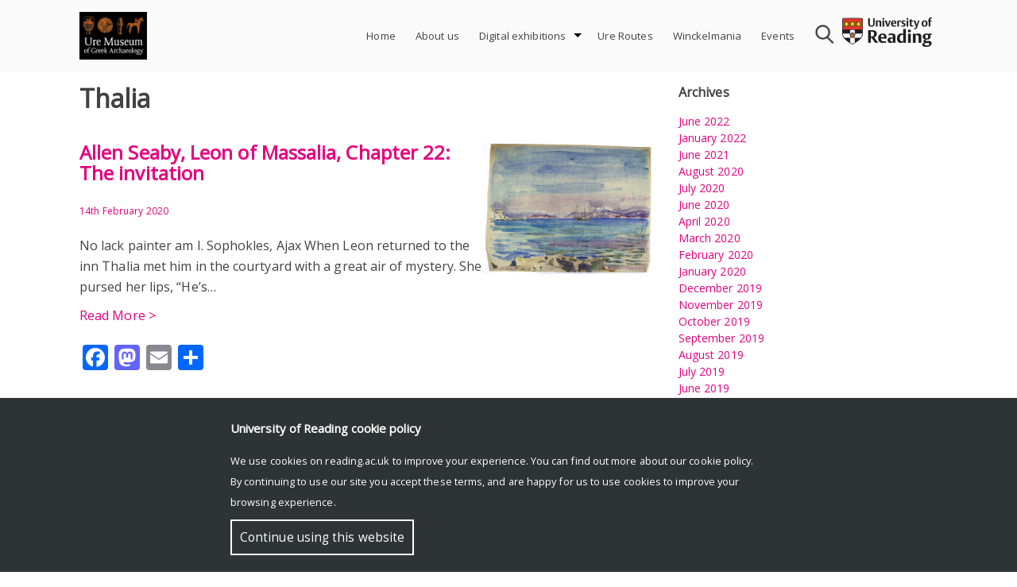

--- FILE ---
content_type: text/html; charset=UTF-8
request_url: https://research.reading.ac.uk/curiosi/tag/thalia/
body_size: 11785
content:
<!doctype html>
<html lang="en-GB">
<head>
	<meta charset="UTF-8">
	<meta name="viewport" content="width=device-width, initial-scale=1">
	<link rel="profile" href="http://gmpg.org/xfn/11">    
	<link rel="stylesheet" href="https://fonts.googleapis.com/css?family=Open Sans">
	<style>
		#rr-home-slider-section H1, .rr-entry-header H1 {font-size: 2em; color: #FFF}		.icon.facebook, .icon.youtube, .icon.instagram, .icon.twitter {background:url('https://research.reading.ac.uk/curiosi/wp-content/themes/reading-research/img/assets-img-icons-s35e128c89f.png') no-repeat}
	</style>
			<meta name='robots' content='index, follow, max-image-preview:large, max-snippet:-1, max-video-preview:-1' />

	<!-- This site is optimized with the Yoast SEO plugin v21.8.1 - https://yoast.com/wordpress/plugins/seo/ -->
	<title>Thalia Archives - Curiosi</title>
	<link rel="canonical" href="https://research.reading.ac.uk/curiosi/tag/thalia/" />
	<meta property="og:locale" content="en_GB" />
	<meta property="og:type" content="article" />
	<meta property="og:title" content="Thalia Archives - Curiosi" />
	<meta property="og:url" content="https://research.reading.ac.uk/curiosi/tag/thalia/" />
	<meta property="og:site_name" content="Curiosi" />
	<meta name="twitter:card" content="summary_large_image" />
	<script type="application/ld+json" class="yoast-schema-graph">{"@context":"https://schema.org","@graph":[{"@type":"CollectionPage","@id":"https://research.reading.ac.uk/curiosi/tag/thalia/","url":"https://research.reading.ac.uk/curiosi/tag/thalia/","name":"Thalia Archives - Curiosi","isPartOf":{"@id":"https://research.reading.ac.uk/curiosi/#website"},"primaryImageOfPage":{"@id":"https://research.reading.ac.uk/curiosi/tag/thalia/#primaryimage"},"image":{"@id":"https://research.reading.ac.uk/curiosi/tag/thalia/#primaryimage"},"thumbnailUrl":"https://research.reading.ac.uk/curiosi/wp-content/uploads/sites/108/2020/01/Corinth-canal-scaled.jpg","breadcrumb":{"@id":"https://research.reading.ac.uk/curiosi/tag/thalia/#breadcrumb"},"inLanguage":"en-GB"},{"@type":"ImageObject","inLanguage":"en-GB","@id":"https://research.reading.ac.uk/curiosi/tag/thalia/#primaryimage","url":"https://research.reading.ac.uk/curiosi/wp-content/uploads/sites/108/2020/01/Corinth-canal-scaled.jpg","contentUrl":"https://research.reading.ac.uk/curiosi/wp-content/uploads/sites/108/2020/01/Corinth-canal-scaled.jpg","width":2560,"height":1965},{"@type":"BreadcrumbList","@id":"https://research.reading.ac.uk/curiosi/tag/thalia/#breadcrumb","itemListElement":[{"@type":"ListItem","position":1,"name":"Home","item":"https://research.reading.ac.uk/curiosi/"},{"@type":"ListItem","position":2,"name":"Thalia"}]},{"@type":"WebSite","@id":"https://research.reading.ac.uk/curiosi/#website","url":"https://research.reading.ac.uk/curiosi/","name":"Curiosi","description":"Exploring histories of antiquity, collections and their reception","potentialAction":[{"@type":"SearchAction","target":{"@type":"EntryPoint","urlTemplate":"https://research.reading.ac.uk/curiosi/?s={search_term_string}"},"query-input":"required name=search_term_string"}],"inLanguage":"en-GB"}]}</script>
	<!-- / Yoast SEO plugin. -->


<link rel='dns-prefetch' href='//static.addtoany.com' />
<link rel="alternate" type="application/rss+xml" title="Curiosi &raquo; Feed" href="https://research.reading.ac.uk/curiosi/feed/" />
<link rel="alternate" type="text/calendar" title="Curiosi &raquo; iCal Feed" href="https://research.reading.ac.uk/curiosi/events/?ical=1" />
<link rel="alternate" type="application/rss+xml" title="Curiosi &raquo; Thalia Tag Feed" href="https://research.reading.ac.uk/curiosi/tag/thalia/feed/" />
		<!-- This site uses the Google Analytics by MonsterInsights plugin v9.4.1 - Using Analytics tracking - https://www.monsterinsights.com/ -->
		<!-- Note: MonsterInsights is not currently configured on this site. The site owner needs to authenticate with Google Analytics in the MonsterInsights settings panel. -->
					<!-- No tracking code set -->
				<!-- / Google Analytics by MonsterInsights -->
		<style id='wp-img-auto-sizes-contain-inline-css' type='text/css'>
img:is([sizes=auto i],[sizes^="auto," i]){contain-intrinsic-size:3000px 1500px}
/*# sourceURL=wp-img-auto-sizes-contain-inline-css */
</style>
<style id='wp-emoji-styles-inline-css' type='text/css'>

	img.wp-smiley, img.emoji {
		display: inline !important;
		border: none !important;
		box-shadow: none !important;
		height: 1em !important;
		width: 1em !important;
		margin: 0 0.07em !important;
		vertical-align: -0.1em !important;
		background: none !important;
		padding: 0 !important;
	}
/*# sourceURL=wp-emoji-styles-inline-css */
</style>
<link rel='stylesheet' id='cf-style-css' href='https://research.reading.ac.uk/curiosi/wp-content/plugins/centaur-feed/centaur-feed.css?ver=1560241844' type='text/css' media='all' />
<link rel='stylesheet' id='reading-research-style-css' href='https://research.reading.ac.uk/curiosi/wp-content/themes/reading-research/css/reading-research-style.css?ver=1652114417' type='text/css' media='' />
<link rel='stylesheet' id='font-awesome-css' href='https://research.reading.ac.uk/curiosi/wp-content/themes/reading-research/css/font-awesome.css?ver=1544631114' type='text/css' media='' />
<link rel='stylesheet' id='jquery.bxslider.min-css' href='https://research.reading.ac.uk/curiosi/wp-content/themes/reading-research/css/jquery.bxslider.min.css?ver=1536220827' type='text/css' media='' />
<link rel='stylesheet' id='addtoany-css' href='https://research.reading.ac.uk/curiosi/wp-content/plugins/add-to-any/addtoany.min.css?ver=1.16' type='text/css' media='all' />
<script type="text/javascript" src="https://research.reading.ac.uk/curiosi/wp-includes/js/jquery/jquery.min.js?ver=3.7.1" id="jquery-core-js"></script>
<script type="text/javascript" src="https://research.reading.ac.uk/curiosi/wp-includes/js/jquery/jquery-migrate.min.js?ver=3.4.1" id="jquery-migrate-js"></script>
<script type="text/javascript" src="https://research.reading.ac.uk/curiosi/wp-content/themes/reading-research/js/jquery.bxslider.min.js?ver=20181030" id="rr_bxslider-js"></script>
<script type="text/javascript" id="addtoany-core-js-before">
/* <![CDATA[ */
window.a2a_config=window.a2a_config||{};a2a_config.callbacks=[];a2a_config.overlays=[];a2a_config.templates={};a2a_localize = {
	Share: "Share",
	Save: "Save",
	Subscribe: "Subscribe",
	Email: "Email",
	Bookmark: "Bookmark",
	ShowAll: "Show All",
	ShowLess: "Show less",
	FindServices: "Find service(s)",
	FindAnyServiceToAddTo: "Instantly find any service to add to",
	PoweredBy: "Powered by",
	ShareViaEmail: "Share via email",
	SubscribeViaEmail: "Subscribe via email",
	BookmarkInYourBrowser: "Bookmark in your browser",
	BookmarkInstructions: "Press Ctrl+D or \u2318+D to bookmark this page",
	AddToYourFavorites: "Add to your favourites",
	SendFromWebOrProgram: "Send from any email address or email program",
	EmailProgram: "Email program",
	More: "More&#8230;",
	ThanksForSharing: "Thanks for sharing!",
	ThanksForFollowing: "Thanks for following!"
};


//# sourceURL=addtoany-core-js-before
/* ]]> */
</script>
<script type="text/javascript" defer src="https://static.addtoany.com/menu/page.js" id="addtoany-core-js"></script>
<script type="text/javascript" defer src="https://research.reading.ac.uk/curiosi/wp-content/plugins/add-to-any/addtoany.min.js?ver=1.1" id="addtoany-jquery-js"></script>
<link rel="https://api.w.org/" href="https://research.reading.ac.uk/curiosi/wp-json/" /><link rel="alternate" title="JSON" type="application/json" href="https://research.reading.ac.uk/curiosi/wp-json/wp/v2/tags/67" /><link rel="EditURI" type="application/rsd+xml" title="RSD" href="https://research.reading.ac.uk/curiosi/xmlrpc.php?rsd" />
<meta name="generator" content="WordPress 6.9" />
<meta name="tec-api-version" content="v1"><meta name="tec-api-origin" content="https://research.reading.ac.uk/curiosi"><link rel="alternate" href="https://research.reading.ac.uk/curiosi/wp-json/tribe/events/v1/events/?tags=thalia" /><meta name="generator" content="Powered by WPBakery Page Builder - drag and drop page builder for WordPress."/>
<link rel="icon" href="https://research.reading.ac.uk/curiosi/wp-content/uploads/sites/108/cropped-university-32x32.png" sizes="32x32" />
<link rel="icon" href="https://research.reading.ac.uk/curiosi/wp-content/uploads/sites/108/cropped-university-192x192.png" sizes="192x192" />
<link rel="apple-touch-icon" href="https://research.reading.ac.uk/curiosi/wp-content/uploads/sites/108/cropped-university-180x180.png" />
<meta name="msapplication-TileImage" content="https://research.reading.ac.uk/curiosi/wp-content/uploads/sites/108/cropped-university-270x270.png" />
<noscript><style> .wpb_animate_when_almost_visible { opacity: 1; }</style></noscript><style id='global-styles-inline-css' type='text/css'>
:root{--wp--preset--aspect-ratio--square: 1;--wp--preset--aspect-ratio--4-3: 4/3;--wp--preset--aspect-ratio--3-4: 3/4;--wp--preset--aspect-ratio--3-2: 3/2;--wp--preset--aspect-ratio--2-3: 2/3;--wp--preset--aspect-ratio--16-9: 16/9;--wp--preset--aspect-ratio--9-16: 9/16;--wp--preset--color--black: #000000;--wp--preset--color--cyan-bluish-gray: #abb8c3;--wp--preset--color--white: #ffffff;--wp--preset--color--pale-pink: #f78da7;--wp--preset--color--vivid-red: #cf2e2e;--wp--preset--color--luminous-vivid-orange: #ff6900;--wp--preset--color--luminous-vivid-amber: #fcb900;--wp--preset--color--light-green-cyan: #7bdcb5;--wp--preset--color--vivid-green-cyan: #00d084;--wp--preset--color--pale-cyan-blue: #8ed1fc;--wp--preset--color--vivid-cyan-blue: #0693e3;--wp--preset--color--vivid-purple: #9b51e0;--wp--preset--gradient--vivid-cyan-blue-to-vivid-purple: linear-gradient(135deg,rgb(6,147,227) 0%,rgb(155,81,224) 100%);--wp--preset--gradient--light-green-cyan-to-vivid-green-cyan: linear-gradient(135deg,rgb(122,220,180) 0%,rgb(0,208,130) 100%);--wp--preset--gradient--luminous-vivid-amber-to-luminous-vivid-orange: linear-gradient(135deg,rgb(252,185,0) 0%,rgb(255,105,0) 100%);--wp--preset--gradient--luminous-vivid-orange-to-vivid-red: linear-gradient(135deg,rgb(255,105,0) 0%,rgb(207,46,46) 100%);--wp--preset--gradient--very-light-gray-to-cyan-bluish-gray: linear-gradient(135deg,rgb(238,238,238) 0%,rgb(169,184,195) 100%);--wp--preset--gradient--cool-to-warm-spectrum: linear-gradient(135deg,rgb(74,234,220) 0%,rgb(151,120,209) 20%,rgb(207,42,186) 40%,rgb(238,44,130) 60%,rgb(251,105,98) 80%,rgb(254,248,76) 100%);--wp--preset--gradient--blush-light-purple: linear-gradient(135deg,rgb(255,206,236) 0%,rgb(152,150,240) 100%);--wp--preset--gradient--blush-bordeaux: linear-gradient(135deg,rgb(254,205,165) 0%,rgb(254,45,45) 50%,rgb(107,0,62) 100%);--wp--preset--gradient--luminous-dusk: linear-gradient(135deg,rgb(255,203,112) 0%,rgb(199,81,192) 50%,rgb(65,88,208) 100%);--wp--preset--gradient--pale-ocean: linear-gradient(135deg,rgb(255,245,203) 0%,rgb(182,227,212) 50%,rgb(51,167,181) 100%);--wp--preset--gradient--electric-grass: linear-gradient(135deg,rgb(202,248,128) 0%,rgb(113,206,126) 100%);--wp--preset--gradient--midnight: linear-gradient(135deg,rgb(2,3,129) 0%,rgb(40,116,252) 100%);--wp--preset--font-size--small: 13px;--wp--preset--font-size--medium: 20px;--wp--preset--font-size--large: 36px;--wp--preset--font-size--x-large: 42px;--wp--preset--spacing--20: 0.44rem;--wp--preset--spacing--30: 0.67rem;--wp--preset--spacing--40: 1rem;--wp--preset--spacing--50: 1.5rem;--wp--preset--spacing--60: 2.25rem;--wp--preset--spacing--70: 3.38rem;--wp--preset--spacing--80: 5.06rem;--wp--preset--shadow--natural: 6px 6px 9px rgba(0, 0, 0, 0.2);--wp--preset--shadow--deep: 12px 12px 50px rgba(0, 0, 0, 0.4);--wp--preset--shadow--sharp: 6px 6px 0px rgba(0, 0, 0, 0.2);--wp--preset--shadow--outlined: 6px 6px 0px -3px rgb(255, 255, 255), 6px 6px rgb(0, 0, 0);--wp--preset--shadow--crisp: 6px 6px 0px rgb(0, 0, 0);}:where(.is-layout-flex){gap: 0.5em;}:where(.is-layout-grid){gap: 0.5em;}body .is-layout-flex{display: flex;}.is-layout-flex{flex-wrap: wrap;align-items: center;}.is-layout-flex > :is(*, div){margin: 0;}body .is-layout-grid{display: grid;}.is-layout-grid > :is(*, div){margin: 0;}:where(.wp-block-columns.is-layout-flex){gap: 2em;}:where(.wp-block-columns.is-layout-grid){gap: 2em;}:where(.wp-block-post-template.is-layout-flex){gap: 1.25em;}:where(.wp-block-post-template.is-layout-grid){gap: 1.25em;}.has-black-color{color: var(--wp--preset--color--black) !important;}.has-cyan-bluish-gray-color{color: var(--wp--preset--color--cyan-bluish-gray) !important;}.has-white-color{color: var(--wp--preset--color--white) !important;}.has-pale-pink-color{color: var(--wp--preset--color--pale-pink) !important;}.has-vivid-red-color{color: var(--wp--preset--color--vivid-red) !important;}.has-luminous-vivid-orange-color{color: var(--wp--preset--color--luminous-vivid-orange) !important;}.has-luminous-vivid-amber-color{color: var(--wp--preset--color--luminous-vivid-amber) !important;}.has-light-green-cyan-color{color: var(--wp--preset--color--light-green-cyan) !important;}.has-vivid-green-cyan-color{color: var(--wp--preset--color--vivid-green-cyan) !important;}.has-pale-cyan-blue-color{color: var(--wp--preset--color--pale-cyan-blue) !important;}.has-vivid-cyan-blue-color{color: var(--wp--preset--color--vivid-cyan-blue) !important;}.has-vivid-purple-color{color: var(--wp--preset--color--vivid-purple) !important;}.has-black-background-color{background-color: var(--wp--preset--color--black) !important;}.has-cyan-bluish-gray-background-color{background-color: var(--wp--preset--color--cyan-bluish-gray) !important;}.has-white-background-color{background-color: var(--wp--preset--color--white) !important;}.has-pale-pink-background-color{background-color: var(--wp--preset--color--pale-pink) !important;}.has-vivid-red-background-color{background-color: var(--wp--preset--color--vivid-red) !important;}.has-luminous-vivid-orange-background-color{background-color: var(--wp--preset--color--luminous-vivid-orange) !important;}.has-luminous-vivid-amber-background-color{background-color: var(--wp--preset--color--luminous-vivid-amber) !important;}.has-light-green-cyan-background-color{background-color: var(--wp--preset--color--light-green-cyan) !important;}.has-vivid-green-cyan-background-color{background-color: var(--wp--preset--color--vivid-green-cyan) !important;}.has-pale-cyan-blue-background-color{background-color: var(--wp--preset--color--pale-cyan-blue) !important;}.has-vivid-cyan-blue-background-color{background-color: var(--wp--preset--color--vivid-cyan-blue) !important;}.has-vivid-purple-background-color{background-color: var(--wp--preset--color--vivid-purple) !important;}.has-black-border-color{border-color: var(--wp--preset--color--black) !important;}.has-cyan-bluish-gray-border-color{border-color: var(--wp--preset--color--cyan-bluish-gray) !important;}.has-white-border-color{border-color: var(--wp--preset--color--white) !important;}.has-pale-pink-border-color{border-color: var(--wp--preset--color--pale-pink) !important;}.has-vivid-red-border-color{border-color: var(--wp--preset--color--vivid-red) !important;}.has-luminous-vivid-orange-border-color{border-color: var(--wp--preset--color--luminous-vivid-orange) !important;}.has-luminous-vivid-amber-border-color{border-color: var(--wp--preset--color--luminous-vivid-amber) !important;}.has-light-green-cyan-border-color{border-color: var(--wp--preset--color--light-green-cyan) !important;}.has-vivid-green-cyan-border-color{border-color: var(--wp--preset--color--vivid-green-cyan) !important;}.has-pale-cyan-blue-border-color{border-color: var(--wp--preset--color--pale-cyan-blue) !important;}.has-vivid-cyan-blue-border-color{border-color: var(--wp--preset--color--vivid-cyan-blue) !important;}.has-vivid-purple-border-color{border-color: var(--wp--preset--color--vivid-purple) !important;}.has-vivid-cyan-blue-to-vivid-purple-gradient-background{background: var(--wp--preset--gradient--vivid-cyan-blue-to-vivid-purple) !important;}.has-light-green-cyan-to-vivid-green-cyan-gradient-background{background: var(--wp--preset--gradient--light-green-cyan-to-vivid-green-cyan) !important;}.has-luminous-vivid-amber-to-luminous-vivid-orange-gradient-background{background: var(--wp--preset--gradient--luminous-vivid-amber-to-luminous-vivid-orange) !important;}.has-luminous-vivid-orange-to-vivid-red-gradient-background{background: var(--wp--preset--gradient--luminous-vivid-orange-to-vivid-red) !important;}.has-very-light-gray-to-cyan-bluish-gray-gradient-background{background: var(--wp--preset--gradient--very-light-gray-to-cyan-bluish-gray) !important;}.has-cool-to-warm-spectrum-gradient-background{background: var(--wp--preset--gradient--cool-to-warm-spectrum) !important;}.has-blush-light-purple-gradient-background{background: var(--wp--preset--gradient--blush-light-purple) !important;}.has-blush-bordeaux-gradient-background{background: var(--wp--preset--gradient--blush-bordeaux) !important;}.has-luminous-dusk-gradient-background{background: var(--wp--preset--gradient--luminous-dusk) !important;}.has-pale-ocean-gradient-background{background: var(--wp--preset--gradient--pale-ocean) !important;}.has-electric-grass-gradient-background{background: var(--wp--preset--gradient--electric-grass) !important;}.has-midnight-gradient-background{background: var(--wp--preset--gradient--midnight) !important;}.has-small-font-size{font-size: var(--wp--preset--font-size--small) !important;}.has-medium-font-size{font-size: var(--wp--preset--font-size--medium) !important;}.has-large-font-size{font-size: var(--wp--preset--font-size--large) !important;}.has-x-large-font-size{font-size: var(--wp--preset--font-size--x-large) !important;}
/*# sourceURL=global-styles-inline-css */
</style>
</head>

<body class="archive tag tag-thalia tag-67 wp-theme-reading-research tribe-no-js page-template-reading-research color-magenta hfeed rr-rightsidebar wpb-js-composer js-comp-ver-6.6.0 vc_responsive" >
<div id="page" class="site">
	<a class="skip-link screen-reader-text" href="#content">Skip to content</a>
	<header id="masthead" class="site-header">
		<div class="site-top">
			<div class="site-branding">
				<a href="www.reading.ac.uk/ure" class="custom-logo-link2" rel="home" itemprop="url">
					<img src="https://research.reading.ac.uk/curiosi/wp-content/uploads/sites/108/Unorganized/biglogo.gif" class="custom-logo" alt="logo" itemprop="logo">
					</a>			</div><!-- .site-branding -->

			<nav id="site-navigation" class="main-navigation">
				<div id="search">
					<form role="search" method="get" class="search-form" action="https://research.reading.ac.uk/curiosi">
						<input type="text" name="s" style="background-image:URL('https://research.reading.ac.uk/curiosi/wp-content/themes/reading-research/img/search.png');">
					</form>
				</div>
				
				<button class="menu-toggle" aria-controls="primary-menu" aria-expanded="false" style="background-image:URL('https://research.reading.ac.uk/curiosi/wp-content/themes/reading-research/img/menu-icon.png');"></button>
				<div id="rr-menu-items">
				<div class="menu-menu-1-container"><ul id="primary-menu" class="menu"><li id="menu-item-41" class="menu-item menu-item-type-custom menu-item-object-custom menu-item-home menu-item-41"><a href="https://research.reading.ac.uk/curiosi/">Home</a></li>
<li id="menu-item-42" class="menu-item menu-item-type-post_type menu-item-object-page menu-item-home menu-item-42"><a href="https://research.reading.ac.uk/curiosi/sample-page/">About us</a></li>
<li id="menu-item-362" class="menu-item menu-item-type-taxonomy menu-item-object-category menu-item-has-children menu-item-362"><a href="https://research.reading.ac.uk/curiosi/category/collectors-curators-cataloguers/">Digital exhibitions</a>
<ul class="sub-menu">
	<li id="menu-item-2069" class="menu-item menu-item-type-post_type menu-item-object-page menu-item-2069"><a href="https://research.reading.ac.uk/curiosi/black-history/">Black African Authors in the Roman Empire</a></li>
	<li id="menu-item-1517" class="menu-item menu-item-type-post_type menu-item-object-page menu-item-1517"><a href="https://research.reading.ac.uk/curiosi/egypt-in-reading/">EGYPT IN READING</a></li>
	<li id="menu-item-1703" class="menu-item menu-item-type-post_type menu-item-object-page menu-item-1703"><a href="https://research.reading.ac.uk/curiosi/hidden-women-digital/">Hidden Women Digital</a></li>
</ul>
</li>
<li id="menu-item-246" class="menu-item menu-item-type-post_type menu-item-object-page menu-item-246"><a href="https://research.reading.ac.uk/curiosi/ure-routes/">Ure Routes</a></li>
<li id="menu-item-178" class="menu-item menu-item-type-custom menu-item-object-custom menu-item-178"><a href="https://research.reading.ac.uk/winckelmania/">Winckelmania</a></li>
<li id="menu-item-75" class="menu-item menu-item-type-post_type_archive menu-item-object-tribe_events menu-item-75"><a href="https://research.reading.ac.uk/curiosi/events/">Events</a></li>
</ul></div>				</div>
			</nav><!-- #site-navigation -->
				<a href="https://www.reading.ac.uk/" class="uor-logo-link2" style="" rel="home" itemprop="url">
							<img src="https://research.reading.ac.uk/curiosi/wp-content/themes/reading-research/img/logo-Reading.png" class="custom-logo2" alt="University of Reading logo" itemprop="logo">
					</a>			
		</div>
	</header><!-- #masthead -->

	<div id="content" class="site-content">


<div id="rr-page-content" class="archive-content">
	<div id="primary" class="content-area">
		<main id="main" class="site-main">

		
			<header class="page-header">
				<h1 class="page-title">Thalia</h1>			</header><!-- .page-header -->

			
<article id="post-1221" class="post-1221 post type-post status-publish format-standard has-post-thumbnail hentry category-leon-of-massalia tag-allen-seaby tag-ancient-painter tag-leon-of-messalia tag-painting tag-thalia tag-zeuxis">
	<div id="rr-archive-post-item">
		<header class="entry-header">
			<h2 class="uort-entry-title"><a href="https://research.reading.ac.uk/curiosi/allen-seaby-leon-of-massalia-chapter-22-the-invitation/" rel="bookmark">Allen Seaby, Leon of Massalia, Chapter 22: The invitation</a></h2>			<div class="entry-meta">
				<div id="post-date-box" class="post-date-box-alone"><div class="posted-text">Posted on </div><span class="posted-on"><a href="https://research.reading.ac.uk/curiosi/allen-seaby-leon-of-massalia-chapter-22-the-invitation/" rel="bookmark"><time class="entry-date published" datetime="2020-02-14T10:19:11+00:00">14th February 2020</time><time class="updated" datetime="2020-03-20T10:26:40+00:00">20th March 2020</time></a></span></div>			</div><!-- .entry-meta -->
					</header><!-- .entry-header -->


		<div class="post-content">
			<p>No lack painter am I. Sophokles, Ajax When Leon returned to the inn Thalia met him in the courtyard with a great air of mystery. She pursed her lips, “He’s&#8230;<a class="read-more" href="&#104;&#116;&#116;&#112;&#115;&#58;&#47;&#47;&#114;&#101;&#115;&#101;&#97;&#114;&#99;&#104;&#46;&#114;&#101;&#97;&#100;&#105;&#110;&#103;&#46;&#97;&#99;&#46;&#117;&#107;&#47;&#99;&#117;&#114;&#105;&#111;&#115;&#105;&#47;&#97;&#108;&#108;&#101;&#110;&#45;&#115;&#101;&#97;&#98;&#121;&#45;&#108;&#101;&#111;&#110;&#45;&#111;&#102;&#45;&#109;&#97;&#115;&#115;&#97;&#108;&#105;&#97;&#45;&#99;&#104;&#97;&#112;&#116;&#101;&#114;&#45;&#50;&#50;&#45;&#116;&#104;&#101;&#45;&#105;&#110;&#118;&#105;&#116;&#97;&#116;&#105;&#111;&#110;&#47;">Read More ></a></p>
<div class="addtoany_share_save_container addtoany_content addtoany_content_bottom"><div class="a2a_kit a2a_kit_size_32 addtoany_list" data-a2a-url="https://research.reading.ac.uk/curiosi/allen-seaby-leon-of-massalia-chapter-22-the-invitation/" data-a2a-title="Allen Seaby, Leon of Massalia, Chapter 22: The invitation"><a class="a2a_button_facebook" href="https://www.addtoany.com/add_to/facebook?linkurl=https%3A%2F%2Fresearch.reading.ac.uk%2Fcuriosi%2Fallen-seaby-leon-of-massalia-chapter-22-the-invitation%2F&amp;linkname=Allen%20Seaby%2C%20Leon%20of%20Massalia%2C%20Chapter%2022%3A%20The%20invitation" title="Facebook" rel="nofollow noopener" target="_blank"></a><a class="a2a_button_mastodon" href="https://www.addtoany.com/add_to/mastodon?linkurl=https%3A%2F%2Fresearch.reading.ac.uk%2Fcuriosi%2Fallen-seaby-leon-of-massalia-chapter-22-the-invitation%2F&amp;linkname=Allen%20Seaby%2C%20Leon%20of%20Massalia%2C%20Chapter%2022%3A%20The%20invitation" title="Mastodon" rel="nofollow noopener" target="_blank"></a><a class="a2a_button_email" href="https://www.addtoany.com/add_to/email?linkurl=https%3A%2F%2Fresearch.reading.ac.uk%2Fcuriosi%2Fallen-seaby-leon-of-massalia-chapter-22-the-invitation%2F&amp;linkname=Allen%20Seaby%2C%20Leon%20of%20Massalia%2C%20Chapter%2022%3A%20The%20invitation" title="Email" rel="nofollow noopener" target="_blank"></a><a class="a2a_dd addtoany_share_save addtoany_share" href="https://www.addtoany.com/share"></a></div></div>		</div><!-- .entry-content -->
	</div>
	<div id="rr-archive-post-thumbnail">
		
	<a class="post-thumbnail" href="https://research.reading.ac.uk/curiosi/allen-seaby-leon-of-massalia-chapter-22-the-invitation/" aria-hidden="true">
		<img width="2560" height="1965" src="https://research.reading.ac.uk/curiosi/wp-content/uploads/sites/108/2020/01/Corinth-canal-scaled.jpg" class="attachment-post-thumbnail size-post-thumbnail wp-post-image" alt="Allen Seaby, Leon of Massalia, Chapter 22: The invitation" decoding="async" fetchpriority="high" srcset="https://research.reading.ac.uk/curiosi/wp-content/uploads/sites/108/2020/01/Corinth-canal-scaled.jpg 2560w, https://research.reading.ac.uk/curiosi/wp-content/uploads/sites/108/2020/01/Corinth-canal-300x230.jpg 300w, https://research.reading.ac.uk/curiosi/wp-content/uploads/sites/108/2020/01/Corinth-canal-1024x786.jpg 1024w, https://research.reading.ac.uk/curiosi/wp-content/uploads/sites/108/2020/01/Corinth-canal-768x589.jpg 768w, https://research.reading.ac.uk/curiosi/wp-content/uploads/sites/108/2020/01/Corinth-canal-1536x1179.jpg 1536w, https://research.reading.ac.uk/curiosi/wp-content/uploads/sites/108/2020/01/Corinth-canal-2048x1572.jpg 2048w" sizes="(max-width: 2560px) 100vw, 2560px" />	</a>

		</div>
</article><!-- #post-1221 -->

		</main><!-- #main -->
	</div><!-- #primary -->

	<div id="secondary" class="widget-area">
		<div class="pullout-box"><h3>Archives</h3>
			<ul>
					<li><a href='https://research.reading.ac.uk/curiosi/2022/06/'>June 2022</a></li>
	<li><a href='https://research.reading.ac.uk/curiosi/2022/01/'>January 2022</a></li>
	<li><a href='https://research.reading.ac.uk/curiosi/2021/06/'>June 2021</a></li>
	<li><a href='https://research.reading.ac.uk/curiosi/2020/08/'>August 2020</a></li>
	<li><a href='https://research.reading.ac.uk/curiosi/2020/07/'>July 2020</a></li>
	<li><a href='https://research.reading.ac.uk/curiosi/2020/06/'>June 2020</a></li>
	<li><a href='https://research.reading.ac.uk/curiosi/2020/04/'>April 2020</a></li>
	<li><a href='https://research.reading.ac.uk/curiosi/2020/03/'>March 2020</a></li>
	<li><a href='https://research.reading.ac.uk/curiosi/2020/02/'>February 2020</a></li>
	<li><a href='https://research.reading.ac.uk/curiosi/2020/01/'>January 2020</a></li>
	<li><a href='https://research.reading.ac.uk/curiosi/2019/12/'>December 2019</a></li>
	<li><a href='https://research.reading.ac.uk/curiosi/2019/11/'>November 2019</a></li>
	<li><a href='https://research.reading.ac.uk/curiosi/2019/10/'>October 2019</a></li>
	<li><a href='https://research.reading.ac.uk/curiosi/2019/09/'>September 2019</a></li>
	<li><a href='https://research.reading.ac.uk/curiosi/2019/08/'>August 2019</a></li>
	<li><a href='https://research.reading.ac.uk/curiosi/2019/07/'>July 2019</a></li>
	<li><a href='https://research.reading.ac.uk/curiosi/2019/06/'>June 2019</a></li>
	<li><a href='https://research.reading.ac.uk/curiosi/2019/05/'>May 2019</a></li>
	<li><a href='https://research.reading.ac.uk/curiosi/2019/04/'>April 2019</a></li>
	<li><a href='https://research.reading.ac.uk/curiosi/2019/03/'>March 2019</a></li>
			</ul>

			</div><div class="pullout-box"><form role="search" method="get" class="search-form" action="https://research.reading.ac.uk/curiosi/">
				<label>
					<span class="screen-reader-text">Search for:</span>
					<input type="search" class="search-field" placeholder="Search &hellip;" value="" name="s" />
				</label>
				<input type="submit" class="search-submit" value="Search" />
			</form></div><div class="pullout-box"><h3>Tags</h3><div class="tagcloud"><a href="https://research.reading.ac.uk/curiosi/tag/africa/" class="tag-cloud-link tag-link-42 tag-link-position-1" style="font-size: 14.363636363636pt;" aria-label="Africa (9 items)">Africa</a>
<a href="https://research.reading.ac.uk/curiosi/tag/allen-seaby/" class="tag-cloud-link tag-link-28 tag-link-position-2" style="font-size: 21.681818181818pt;" aria-label="Allen Seaby (28 items)">Allen Seaby</a>
<a href="https://research.reading.ac.uk/curiosi/tag/annie-ure/" class="tag-cloud-link tag-link-23 tag-link-position-3" style="font-size: 17.227272727273pt;" aria-label="Annie Ure (14 items)">Annie Ure</a>
<a href="https://research.reading.ac.uk/curiosi/tag/archaeology/" class="tag-cloud-link tag-link-17 tag-link-position-4" style="font-size: 19.136363636364pt;" aria-label="archaeology (19 items)">archaeology</a>
<a href="https://research.reading.ac.uk/curiosi/tag/archives/" class="tag-cloud-link tag-link-11 tag-link-position-5" style="font-size: 20.090909090909pt;" aria-label="archives (22 items)">archives</a>
<a href="https://research.reading.ac.uk/curiosi/tag/art/" class="tag-cloud-link tag-link-43 tag-link-position-6" style="font-size: 11.977272727273pt;" aria-label="art (6 items)">art</a>
<a href="https://research.reading.ac.uk/curiosi/tag/audio/" class="tag-cloud-link tag-link-107 tag-link-position-7" style="font-size: 12.772727272727pt;" aria-label="audio (7 items)">audio</a>
<a href="https://research.reading.ac.uk/curiosi/tag/brucciani-co/" class="tag-cloud-link tag-link-36 tag-link-position-8" style="font-size: 9.5909090909091pt;" aria-label="Brucciani &amp; Co. (4 items)">Brucciani &amp; Co.</a>
<a href="https://research.reading.ac.uk/curiosi/tag/cast/" class="tag-cloud-link tag-link-37 tag-link-position-9" style="font-size: 15.636363636364pt;" aria-label="Cast (11 items)">Cast</a>
<a href="https://research.reading.ac.uk/curiosi/tag/classics/" class="tag-cloud-link tag-link-9 tag-link-position-10" style="font-size: 16.75pt;" aria-label="Classics (13 items)">Classics</a>
<a href="https://research.reading.ac.uk/curiosi/tag/collectors-curators-cataloguers/" class="tag-cloud-link tag-link-73 tag-link-position-11" style="font-size: 15.636363636364pt;" aria-label="Collectors Curators Cataloguers (11 items)">Collectors Curators Cataloguers</a>
<a href="https://research.reading.ac.uk/curiosi/tag/dragomans/" class="tag-cloud-link tag-link-113 tag-link-position-12" style="font-size: 9.5909090909091pt;" aria-label="dragomans (4 items)">dragomans</a>
<a href="https://research.reading.ac.uk/curiosi/tag/education/" class="tag-cloud-link tag-link-26 tag-link-position-13" style="font-size: 11.977272727273pt;" aria-label="education (6 items)">education</a>
<a href="https://research.reading.ac.uk/curiosi/tag/egypt/" class="tag-cloud-link tag-link-41 tag-link-position-14" style="font-size: 18.5pt;" aria-label="Egypt (17 items)">Egypt</a>
<a href="https://research.reading.ac.uk/curiosi/tag/egypt-in-reading/" class="tag-cloud-link tag-link-74 tag-link-position-15" style="font-size: 18.022727272727pt;" aria-label="Egypt in Reading (16 items)">Egypt in Reading</a>
<a href="https://research.reading.ac.uk/curiosi/tag/eric-stanford/" class="tag-cloud-link tag-link-33 tag-link-position-16" style="font-size: 8pt;" aria-label="Eric Stanford (3 items)">Eric Stanford</a>
<a href="https://research.reading.ac.uk/curiosi/tag/events/" class="tag-cloud-link tag-link-7 tag-link-position-17" style="font-size: 11.977272727273pt;" aria-label="events (6 items)">events</a>
<a href="https://research.reading.ac.uk/curiosi/tag/excavation/" class="tag-cloud-link tag-link-91 tag-link-position-18" style="font-size: 9.5909090909091pt;" aria-label="excavation (4 items)">excavation</a>
<a href="https://research.reading.ac.uk/curiosi/tag/exhibition/" class="tag-cloud-link tag-link-29 tag-link-position-19" style="font-size: 12.772727272727pt;" aria-label="exhibition (7 items)">exhibition</a>
<a href="https://research.reading.ac.uk/curiosi/tag/film/" class="tag-cloud-link tag-link-108 tag-link-position-20" style="font-size: 17.227272727273pt;" aria-label="film (14 items)">film</a>
<a href="https://research.reading.ac.uk/curiosi/tag/greece/" class="tag-cloud-link tag-link-57 tag-link-position-21" style="font-size: 16.75pt;" aria-label="Greece (13 items)">Greece</a>
<a href="https://research.reading.ac.uk/curiosi/tag/harold-jones/" class="tag-cloud-link tag-link-102 tag-link-position-22" style="font-size: 9.5909090909091pt;" aria-label="Harold Jones (4 items)">Harold Jones</a>
<a href="https://research.reading.ac.uk/curiosi/tag/history/" class="tag-cloud-link tag-link-15 tag-link-position-23" style="font-size: 11.977272727273pt;" aria-label="history (6 items)">history</a>
<a href="https://research.reading.ac.uk/curiosi/tag/john-garstang/" class="tag-cloud-link tag-link-101 tag-link-position-24" style="font-size: 10.863636363636pt;" aria-label="John Garstang (5 items)">John Garstang</a>
<a href="https://research.reading.ac.uk/curiosi/tag/leon-of-messalia/" class="tag-cloud-link tag-link-44 tag-link-position-25" style="font-size: 20.090909090909pt;" aria-label="Leon of Messalia (22 items)">Leon of Messalia</a>
<a href="https://research.reading.ac.uk/curiosi/tag/lowbury-hill/" class="tag-cloud-link tag-link-20 tag-link-position-26" style="font-size: 8pt;" aria-label="Lowbury Hill (3 items)">Lowbury Hill</a>
<a href="https://research.reading.ac.uk/curiosi/tag/modern/" class="tag-cloud-link tag-link-39 tag-link-position-27" style="font-size: 9.5909090909091pt;" aria-label="Modern (4 items)">Modern</a>
<a href="https://research.reading.ac.uk/curiosi/tag/museum/" class="tag-cloud-link tag-link-14 tag-link-position-28" style="font-size: 17.545454545455pt;" aria-label="museum (15 items)">museum</a>
<a href="https://research.reading.ac.uk/curiosi/tag/mythology/" class="tag-cloud-link tag-link-34 tag-link-position-29" style="font-size: 11.977272727273pt;" aria-label="Mythology (6 items)">Mythology</a>
<a href="https://research.reading.ac.uk/curiosi/tag/percy-ure/" class="tag-cloud-link tag-link-24 tag-link-position-30" style="font-size: 15pt;" aria-label="Percy Ure (10 items)">Percy Ure</a>
<a href="https://research.reading.ac.uk/curiosi/tag/publishing/" class="tag-cloud-link tag-link-27 tag-link-position-31" style="font-size: 9.5909090909091pt;" aria-label="publishing (4 items)">publishing</a>
<a href="https://research.reading.ac.uk/curiosi/tag/reading/" class="tag-cloud-link tag-link-18 tag-link-position-32" style="font-size: 14.363636363636pt;" aria-label="Reading (9 items)">Reading</a>
<a href="https://research.reading.ac.uk/curiosi/tag/research/" class="tag-cloud-link tag-link-8 tag-link-position-33" style="font-size: 16.75pt;" aria-label="research (13 items)">research</a>
<a href="https://research.reading.ac.uk/curiosi/tag/rhitsona/" class="tag-cloud-link tag-link-47 tag-link-position-34" style="font-size: 9.5909090909091pt;" aria-label="Rhitsona (4 items)">Rhitsona</a>
<a href="https://research.reading.ac.uk/curiosi/tag/roman-britain/" class="tag-cloud-link tag-link-16 tag-link-position-35" style="font-size: 9.5909090909091pt;" aria-label="Roman Britain (4 items)">Roman Britain</a>
<a href="https://research.reading.ac.uk/curiosi/tag/romano-british-museum/" class="tag-cloud-link tag-link-22 tag-link-position-36" style="font-size: 11.977272727273pt;" aria-label="Romano-British Museum (6 items)">Romano-British Museum</a>
<a href="https://research.reading.ac.uk/curiosi/tag/rome/" class="tag-cloud-link tag-link-38 tag-link-position-37" style="font-size: 10.863636363636pt;" aria-label="Rome (5 items)">Rome</a>
<a href="https://research.reading.ac.uk/curiosi/tag/sculpture/" class="tag-cloud-link tag-link-35 tag-link-position-38" style="font-size: 17.545454545455pt;" aria-label="Sculpture (15 items)">Sculpture</a>
<a href="https://research.reading.ac.uk/curiosi/tag/sculpture-trail/" class="tag-cloud-link tag-link-46 tag-link-position-39" style="font-size: 18.818181818182pt;" aria-label="Sculpture Trail (18 items)">Sculpture Trail</a>
<a href="https://research.reading.ac.uk/curiosi/tag/suffrage/" class="tag-cloud-link tag-link-10 tag-link-position-40" style="font-size: 8pt;" aria-label="suffrage (3 items)">suffrage</a>
<a href="https://research.reading.ac.uk/curiosi/tag/tourism/" class="tag-cloud-link tag-link-99 tag-link-position-41" style="font-size: 11.977272727273pt;" aria-label="tourism (6 items)">tourism</a>
<a href="https://research.reading.ac.uk/curiosi/tag/university-college-reading/" class="tag-cloud-link tag-link-21 tag-link-position-42" style="font-size: 19.136363636364pt;" aria-label="University College Reading (19 items)">University College Reading</a>
<a href="https://research.reading.ac.uk/curiosi/tag/university-history-collection/" class="tag-cloud-link tag-link-31 tag-link-position-43" style="font-size: 10.863636363636pt;" aria-label="University History Collection (5 items)">University History Collection</a>
<a href="https://research.reading.ac.uk/curiosi/tag/women/" class="tag-cloud-link tag-link-6 tag-link-position-44" style="font-size: 22pt;" aria-label="women (29 items)">women</a>
<a href="https://research.reading.ac.uk/curiosi/tag/zeuxis/" class="tag-cloud-link tag-link-66 tag-link-position-45" style="font-size: 8pt;" aria-label="Zeuxis (3 items)">Zeuxis</a></div>
</div>	</div><!-- #secondary -->
	</div>

	</div><!-- #content -->
	<!-- #colophon -->
	<footer id="colophon" class="site-footer">
				<div class="footercopyright">
			<div class="site-info rr-copyright">
				<a href="https://www.reading.ac.uk">&copy; Copyright University of Reading</a>
				<div class="component social-link cf">
					<a href="https://www.facebook.com/theuniversityofreading" class="icon facebook" target="_blank" title="Facebook opens up in new browser window">Facebook</a>
					<a href="http://www.youtube.com/user/UniofReading" class="icon youtube" target="_blank" title="YouTube opens up in new browser window">YouTube</a>
					<a href="http://instagram.com/uniofreading/" class="icon instagram" target="_blank" title="Instagram opens up in new browser window">Instagram</a>
					<a href="https://twitter.com/uniofreading" class="icon twitter" target="_blank" title="Twitter opens up in new browser window">Twitter</a>
				</div>
			</div><!-- .site-info -->
		</div>
	</footer><!-- #colophon -->
</div><!-- #page -->
<div class="cookie-notice" id="cookie-notice">
  <div class="cookie-notice-container">
    <h3><span>University of Reading </span>cookie policy</span></h3>
    <p>We use cookies on reading.ac.uk to improve your experience. You can find out more about our <a href="http://www.reading.ac.uk/15/about/about-privacy.aspx#cookies">cookie policy</a>.<br>By continuing to use our site you accept these terms, and are happy for us to use cookies to improve your browsing experience.</p>
    <a id="cookie-notice-button" href="#cookie">Continue using this website</a> 
  </div>
</div>

<script type="speculationrules">
{"prefetch":[{"source":"document","where":{"and":[{"href_matches":"/curiosi/*"},{"not":{"href_matches":["/curiosi/wp-*.php","/curiosi/wp-admin/*","/curiosi/wp-content/uploads/sites/108/*","/curiosi/wp-content/*","/curiosi/wp-content/plugins/*","/curiosi/wp-content/themes/reading-research/*","/curiosi/*\\?(.+)"]}},{"not":{"selector_matches":"a[rel~=\"nofollow\"]"}},{"not":{"selector_matches":".no-prefetch, .no-prefetch a"}}]},"eagerness":"conservative"}]}
</script>
		<script>
		( function ( body ) {
			'use strict';
			body.className = body.className.replace( /\btribe-no-js\b/, 'tribe-js' );
		} )( document.body );
		</script>
		<script> /* <![CDATA[ */var tribe_l10n_datatables = {"aria":{"sort_ascending":": activate to sort column ascending","sort_descending":": activate to sort column descending"},"length_menu":"Show _MENU_ entries","empty_table":"No data available in table","info":"Showing _START_ to _END_ of _TOTAL_ entries","info_empty":"Showing 0 to 0 of 0 entries","info_filtered":"(filtered from _MAX_ total entries)","zero_records":"No matching records found","search":"Search:","all_selected_text":"All items on this page were selected. ","select_all_link":"Select all pages","clear_selection":"Clear Selection.","pagination":{"all":"All","next":"Next","previous":"Previous"},"select":{"rows":{"0":"","_":": Selected %d rows","1":": Selected 1 row"}},"datepicker":{"dayNames":["Sunday","Monday","Tuesday","Wednesday","Thursday","Friday","Saturday"],"dayNamesShort":["Sun","Mon","Tue","Wed","Thu","Fri","Sat"],"dayNamesMin":["S","M","T","W","T","F","S"],"monthNames":["January","February","March","April","May","June","July","August","September","October","November","December"],"monthNamesShort":["January","February","March","April","May","June","July","August","September","October","November","December"],"monthNamesMin":["Jan","Feb","Mar","Apr","May","Jun","Jul","Aug","Sep","Oct","Nov","Dec"],"nextText":"Next","prevText":"Prev","currentText":"Today","closeText":"Done","today":"Today","clear":"Clear"}};/* ]]> */ </script><script type="text/javascript" src="https://research.reading.ac.uk/curiosi/wp-content/themes/reading-research/js/navigation.js?ver=20151215" id="reading-research-navigation-js"></script>
<script type="text/javascript" src="https://research.reading.ac.uk/curiosi/wp-content/themes/reading-research/js/skip-link-focus-fix.js?ver=20151215" id="reading-research-skip-link-focus-fix-js"></script>
<script id="wp-emoji-settings" type="application/json">
{"baseUrl":"https://s.w.org/images/core/emoji/17.0.2/72x72/","ext":".png","svgUrl":"https://s.w.org/images/core/emoji/17.0.2/svg/","svgExt":".svg","source":{"concatemoji":"https://research.reading.ac.uk/curiosi/wp-includes/js/wp-emoji-release.min.js?ver=6.9"}}
</script>
<script type="module">
/* <![CDATA[ */
/*! This file is auto-generated */
const a=JSON.parse(document.getElementById("wp-emoji-settings").textContent),o=(window._wpemojiSettings=a,"wpEmojiSettingsSupports"),s=["flag","emoji"];function i(e){try{var t={supportTests:e,timestamp:(new Date).valueOf()};sessionStorage.setItem(o,JSON.stringify(t))}catch(e){}}function c(e,t,n){e.clearRect(0,0,e.canvas.width,e.canvas.height),e.fillText(t,0,0);t=new Uint32Array(e.getImageData(0,0,e.canvas.width,e.canvas.height).data);e.clearRect(0,0,e.canvas.width,e.canvas.height),e.fillText(n,0,0);const a=new Uint32Array(e.getImageData(0,0,e.canvas.width,e.canvas.height).data);return t.every((e,t)=>e===a[t])}function p(e,t){e.clearRect(0,0,e.canvas.width,e.canvas.height),e.fillText(t,0,0);var n=e.getImageData(16,16,1,1);for(let e=0;e<n.data.length;e++)if(0!==n.data[e])return!1;return!0}function u(e,t,n,a){switch(t){case"flag":return n(e,"\ud83c\udff3\ufe0f\u200d\u26a7\ufe0f","\ud83c\udff3\ufe0f\u200b\u26a7\ufe0f")?!1:!n(e,"\ud83c\udde8\ud83c\uddf6","\ud83c\udde8\u200b\ud83c\uddf6")&&!n(e,"\ud83c\udff4\udb40\udc67\udb40\udc62\udb40\udc65\udb40\udc6e\udb40\udc67\udb40\udc7f","\ud83c\udff4\u200b\udb40\udc67\u200b\udb40\udc62\u200b\udb40\udc65\u200b\udb40\udc6e\u200b\udb40\udc67\u200b\udb40\udc7f");case"emoji":return!a(e,"\ud83e\u1fac8")}return!1}function f(e,t,n,a){let r;const o=(r="undefined"!=typeof WorkerGlobalScope&&self instanceof WorkerGlobalScope?new OffscreenCanvas(300,150):document.createElement("canvas")).getContext("2d",{willReadFrequently:!0}),s=(o.textBaseline="top",o.font="600 32px Arial",{});return e.forEach(e=>{s[e]=t(o,e,n,a)}),s}function r(e){var t=document.createElement("script");t.src=e,t.defer=!0,document.head.appendChild(t)}a.supports={everything:!0,everythingExceptFlag:!0},new Promise(t=>{let n=function(){try{var e=JSON.parse(sessionStorage.getItem(o));if("object"==typeof e&&"number"==typeof e.timestamp&&(new Date).valueOf()<e.timestamp+604800&&"object"==typeof e.supportTests)return e.supportTests}catch(e){}return null}();if(!n){if("undefined"!=typeof Worker&&"undefined"!=typeof OffscreenCanvas&&"undefined"!=typeof URL&&URL.createObjectURL&&"undefined"!=typeof Blob)try{var e="postMessage("+f.toString()+"("+[JSON.stringify(s),u.toString(),c.toString(),p.toString()].join(",")+"));",a=new Blob([e],{type:"text/javascript"});const r=new Worker(URL.createObjectURL(a),{name:"wpTestEmojiSupports"});return void(r.onmessage=e=>{i(n=e.data),r.terminate(),t(n)})}catch(e){}i(n=f(s,u,c,p))}t(n)}).then(e=>{for(const n in e)a.supports[n]=e[n],a.supports.everything=a.supports.everything&&a.supports[n],"flag"!==n&&(a.supports.everythingExceptFlag=a.supports.everythingExceptFlag&&a.supports[n]);var t;a.supports.everythingExceptFlag=a.supports.everythingExceptFlag&&!a.supports.flag,a.supports.everything||((t=a.source||{}).concatemoji?r(t.concatemoji):t.wpemoji&&t.twemoji&&(r(t.twemoji),r(t.wpemoji)))});
//# sourceURL=https://research.reading.ac.uk/curiosi/wp-includes/js/wp-emoji-loader.min.js
/* ]]> */
</script>

</body>
<script>

jQuery(function($){
	$(document).ready(function()
	{
		/******************
		COOKIE NOTICE
		******************/
		if(getCookie('show_cookie_message') != 'no')
		{
			$('#cookie-notice').show();
		}

		$('#cookie-notice-button').click(function()
		{
			$('#cookie-notice').animate({opacity:0 }, "slow");
			setCookie('show_cookie_message','no');
			return false;
		});
	});
});

function setCookie(cookie_name, value)
{
    var exdate = new Date();
		console.log(cookie_name);
    exdate.setDate(exdate.getDate() + (365*5));
    document.cookie = cookie_name + "=" + escape(value) + "; expires="+exdate.toUTCString() + "; path=/";
}

function getCookie(cookie_name)
{
    if (document.cookie.length>0)
    {
        cookie_start = document.cookie.indexOf(cookie_name + "=");
        if (cookie_start != -1)
        {
            cookie_start = cookie_start + cookie_name.length+1;
            cookie_end = document.cookie.indexOf(";",cookie_start);
            if (cookie_end == -1)
            {
                cookie_end = document.cookie.length;
            }
            return unescape(document.cookie.substring(cookie_start,cookie_end));
        }
    }
    return "";
}

// FILTERING BY TAGS (https://www.w3schools.com/howto/howto_js_filter_elements.asp)
filterSelection("all")
function filterSelection(c) {
  var x, i;
  x = document.getElementsByClassName("post");
  if (c == "all") c = "";
  // Add the "show" class (display:block) to the filtered elements, and remove the "show" class from the elements that are not selected
  for (i = 0; i < x.length; i++) {
    w3RemoveClass(x[i], "show");
    if (x[i].className.indexOf(c) > -1) w3AddClass(x[i], "show");
  }
}

// Show filtered elements
function w3AddClass(element, name) {
  var i, arr1, arr2;
  arr1 = element.className.split(" ");
  arr2 = name.split(" ");
  for (i = 0; i < arr2.length; i++) {
    if (arr1.indexOf(arr2[i]) == -1) {
      element.className += " " + arr2[i];
    }
  }
}

// Hide elements that are not selected
function w3RemoveClass(element, name) {
  var i, arr1, arr2;
  arr1 = element.className.split(" ");
  arr2 = name.split(" ");
  for (i = 0; i < arr2.length; i++) {
    while (arr1.indexOf(arr2[i]) > -1) {
      arr1.splice(arr1.indexOf(arr2[i]), 1); 
    }
  }
  element.className = arr1.join(" ");
}

// Add active class to the current control button (highlight it)
var btnContainer = document.getElementById("myBtnContainer");
var btns = btnContainer.getElementsByClassName("btn");
for (var i = 0; i < btns.length; i++) {
  btns[i].addEventListener("click", function() {
    var current = document.getElementsByClassName("active");
    current[0].className = current[0].className.replace(" active", "");
    this.className += " active";
  });
}
</script>
</html>
